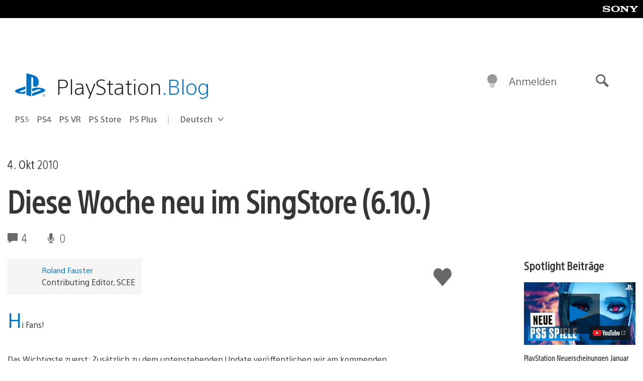

--- FILE ---
content_type: application/x-javascript;charset=utf-8
request_url: https://smetrics.aem.playstation.com/id?d_visid_ver=5.5.0&d_fieldgroup=A&mcorgid=BD260C0F53C9733E0A490D45%40AdobeOrg&mid=13935645876366316427080584956133417669&ts=1768664653933
body_size: -40
content:
{"mid":"13935645876366316427080584956133417669"}